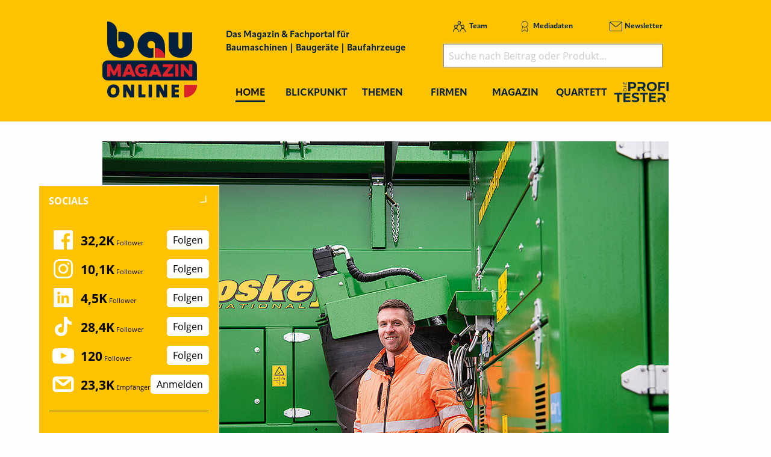

--- FILE ---
content_type: image/svg+xml
request_url: https://www.baumagazin-online.de/_assets/f5bed7a76061c9f1270292ffa4dcd8b8/img/share/manufacturer/insta.svg
body_size: 632
content:
<svg width="20px" height="20px" viewBox="0 0 20 20" version="1.1" xmlns="http://www.w3.org/2000/svg" xmlns:xlink="http://www.w3.org/1999/xlink">
    <g id="Page-1" stroke="none" stroke-width="1" fill="none" fill-rule="evenodd">
        <g id="insta" fill="#FFFFFF" fill-rule="nonzero">
            <path d="M14.4806,0 C17.5241,0 20,2.47601 20,5.51928 L20,5.51928 L20,14.4807 C20,17.524 17.5241,20 14.4806,20 L14.4806,20 L5.51916,20 C2.4759,20 0,17.5241 0,14.4807 L0,14.4807 L0,5.51928 C0,2.47601 2.4759,0 5.51916,0 L5.51916,0 Z M13.1364,3 L6.86341,3 C4.73313,3 3,4.73321 3,6.86349 L3,13.1365 C3,15.2669 4.73313,17 6.86341,17 L13.1364,17 C15.2669,17 17,15.2668 17,13.1365 L17,6.86349 C17,4.73321 15.2669,3 13.1364,3 Z M13.1364,4.24215 C14.5819,4.24215 15.7579,5.41813 15.7579,6.86349 L15.7579,13.1365 C15.7579,14.582 14.582,15.7579 13.1365,15.7579 L6.86341,15.7579 C5.41805,15.7579 4.24215,14.582 4.24215,13.1365 L4.24215,6.86349 C4.24215,5.41813 5.41805,4.24215 6.86341,4.24215 L13.1364,4.24215 Z M10,6.39246 C8.01085,6.39246 6.39258,8.01073 6.39258,9.9999 C6.39258,11.989 8.01085,13.6072 10,13.6072 C11.9892,13.6072 13.6075,11.989 13.6075,9.9999 C13.6075,8.01073 11.9892,6.39246 10,6.39246 Z M10,7.63452 C11.3043,7.63452 12.3653,8.69556 12.3653,9.99982 C12.3653,11.304 11.3042,12.365 10,12.365 C8.69585,12.365 7.63473,11.304 7.63473,9.99982 C7.63473,8.69556 8.69577,7.63452 10,7.63452 Z M13.7586,5.33948 C13.5192,5.33948 13.2841,5.43637 13.1151,5.60613 C12.9453,5.77506 12.8477,6.01024 12.8477,6.25039 C12.8477,6.48979 12.9454,6.72489 13.1151,6.89465 C13.2841,7.06358 13.5192,7.16129 13.7586,7.16129 C13.9987,7.16129 14.2331,7.06358 14.4028,6.89465 C14.5726,6.72489 14.6695,6.48971 14.6695,6.25039 C14.6695,6.01024 14.5726,5.77506 14.4028,5.60613 C14.2339,5.43637 13.9987,5.33948 13.7586,5.33948 Z" id="Combined-Shape"></path>
        </g>
    </g>
</svg>